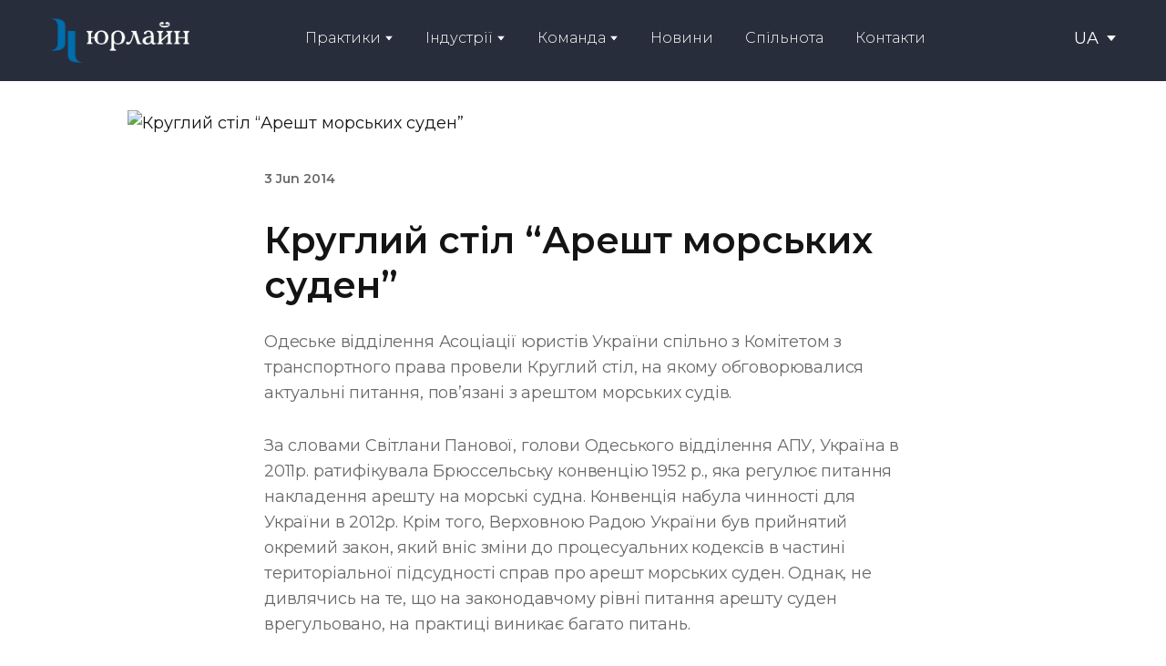

--- FILE ---
content_type: text/css; charset=utf-8
request_url: https://jurline.ua/site/68daa70a5b33af198b5c3563/google-fonts-__empty_page__.css
body_size: 488531
content:

/* cyrillic */
@font-face {
  font-family: 'Montserrat';
  font-style: italic;
  font-weight: 300;
  src: url("[data-uri]") format('woff2');
  unicode-range: U+0301, U+0400-045F, U+0490-0491, U+04B0-04B1, U+2116;
}

/* latin */
@font-face {
  font-family: 'Montserrat';
  font-style: italic;
  font-weight: 300;
  src: url("[data-uri]") format('woff2');
  unicode-range: U+0000-00FF, U+0131, U+0152-0153, U+02BB-02BC, U+02C6, U+02DA, U+02DC, U+0304, U+0308, U+0329, U+2000-206F, U+20AC, U+2122, U+2191, U+2193, U+2212, U+2215, U+FEFF, U+FFFD;
}

/* cyrillic */
@font-face {
  font-family: 'Montserrat';
  font-style: italic;
  font-weight: 400;
  src: url("[data-uri]") format('woff2');
  unicode-range: U+0301, U+0400-045F, U+0490-0491, U+04B0-04B1, U+2116;
}

/* latin */
@font-face {
  font-family: 'Montserrat';
  font-style: italic;
  font-weight: 400;
  src: url("[data-uri]") format('woff2');
  unicode-range: U+0000-00FF, U+0131, U+0152-0153, U+02BB-02BC, U+02C6, U+02DA, U+02DC, U+0304, U+0308, U+0329, U+2000-206F, U+20AC, U+2122, U+2191, U+2193, U+2212, U+2215, U+FEFF, U+FFFD;
}

/* cyrillic */
@font-face {
  font-family: 'Montserrat';
  font-style: italic;
  font-weight: 600;
  src: url("[data-uri]") format('woff2');
  unicode-range: U+0301, U+0400-045F, U+0490-0491, U+04B0-04B1, U+2116;
}

/* latin */
@font-face {
  font-family: 'Montserrat';
  font-style: italic;
  font-weight: 600;
  src: url("[data-uri]") format('woff2');
  unicode-range: U+0000-00FF, U+0131, U+0152-0153, U+02BB-02BC, U+02C6, U+02DA, U+02DC, U+0304, U+0308, U+0329, U+2000-206F, U+20AC, U+2122, U+2191, U+2193, U+2212, U+2215, U+FEFF, U+FFFD;
}

/* cyrillic */
@font-face {
  font-family: 'Montserrat';
  font-style: italic;
  font-weight: 700;
  src: url("[data-uri]") format('woff2');
  unicode-range: U+0301, U+0400-045F, U+0490-0491, U+04B0-04B1, U+2116;
}

/* latin */
@font-face {
  font-family: 'Montserrat';
  font-style: italic;
  font-weight: 700;
  src: url("[data-uri]") format('woff2');
  unicode-range: U+0000-00FF, U+0131, U+0152-0153, U+02BB-02BC, U+02C6, U+02DA, U+02DC, U+0304, U+0308, U+0329, U+2000-206F, U+20AC, U+2122, U+2191, U+2193, U+2212, U+2215, U+FEFF, U+FFFD;
}

/* cyrillic */
@font-face {
  font-family: 'Montserrat';
  font-style: normal;
  font-weight: 300;
  src: url("[data-uri]") format('woff2');
  unicode-range: U+0301, U+0400-045F, U+0490-0491, U+04B0-04B1, U+2116;
}

/* latin */
@font-face {
  font-family: 'Montserrat';
  font-style: normal;
  font-weight: 300;
  src: url("[data-uri]") format('woff2');
  unicode-range: U+0000-00FF, U+0131, U+0152-0153, U+02BB-02BC, U+02C6, U+02DA, U+02DC, U+0304, U+0308, U+0329, U+2000-206F, U+20AC, U+2122, U+2191, U+2193, U+2212, U+2215, U+FEFF, U+FFFD;
}

/* cyrillic */
@font-face {
  font-family: 'Montserrat';
  font-style: normal;
  font-weight: 400;
  src: url("[data-uri]") format('woff2');
  unicode-range: U+0301, U+0400-045F, U+0490-0491, U+04B0-04B1, U+2116;
}

/* latin */
@font-face {
  font-family: 'Montserrat';
  font-style: normal;
  font-weight: 400;
  src: url("[data-uri]") format('woff2');
  unicode-range: U+0000-00FF, U+0131, U+0152-0153, U+02BB-02BC, U+02C6, U+02DA, U+02DC, U+0304, U+0308, U+0329, U+2000-206F, U+20AC, U+2122, U+2191, U+2193, U+2212, U+2215, U+FEFF, U+FFFD;
}

/* cyrillic */
@font-face {
  font-family: 'Montserrat';
  font-style: normal;
  font-weight: 600;
  src: url("[data-uri]") format('woff2');
  unicode-range: U+0301, U+0400-045F, U+0490-0491, U+04B0-04B1, U+2116;
}

/* latin */
@font-face {
  font-family: 'Montserrat';
  font-style: normal;
  font-weight: 600;
  src: url("[data-uri]") format('woff2');
  unicode-range: U+0000-00FF, U+0131, U+0152-0153, U+02BB-02BC, U+02C6, U+02DA, U+02DC, U+0304, U+0308, U+0329, U+2000-206F, U+20AC, U+2122, U+2191, U+2193, U+2212, U+2215, U+FEFF, U+FFFD;
}

/* cyrillic */
@font-face {
  font-family: 'Montserrat';
  font-style: normal;
  font-weight: 700;
  src: url("[data-uri]") format('woff2');
  unicode-range: U+0301, U+0400-045F, U+0490-0491, U+04B0-04B1, U+2116;
}

/* latin */
@font-face {
  font-family: 'Montserrat';
  font-style: normal;
  font-weight: 700;
  src: url("[data-uri]") format('woff2');
  unicode-range: U+0000-00FF, U+0131, U+0152-0153, U+02BB-02BC, U+02C6, U+02DA, U+02DC, U+0304, U+0308, U+0329, U+2000-206F, U+20AC, U+2122, U+2191, U+2193, U+2212, U+2215, U+FEFF, U+FFFD;
}


/* latin */
@font-face {
  font-family: 'Hind Vadodara';
  font-style: normal;
  font-weight: 500;
  src: url("[data-uri]") format('woff2');
  unicode-range: U+0000-00FF, U+0131, U+0152-0153, U+02BB-02BC, U+02C6, U+02DA, U+02DC, U+0304, U+0308, U+0329, U+2000-206F, U+20AC, U+2122, U+2191, U+2193, U+2212, U+2215, U+FEFF, U+FFFD;
}

/* latin */
@font-face {
  font-family: 'Hind Vadodara';
  font-style: normal;
  font-weight: 700;
  src: url("[data-uri]") format('woff2');
  unicode-range: U+0000-00FF, U+0131, U+0152-0153, U+02BB-02BC, U+02C6, U+02DA, U+02DC, U+0304, U+0308, U+0329, U+2000-206F, U+20AC, U+2122, U+2191, U+2193, U+2212, U+2215, U+FEFF, U+FFFD;
}

